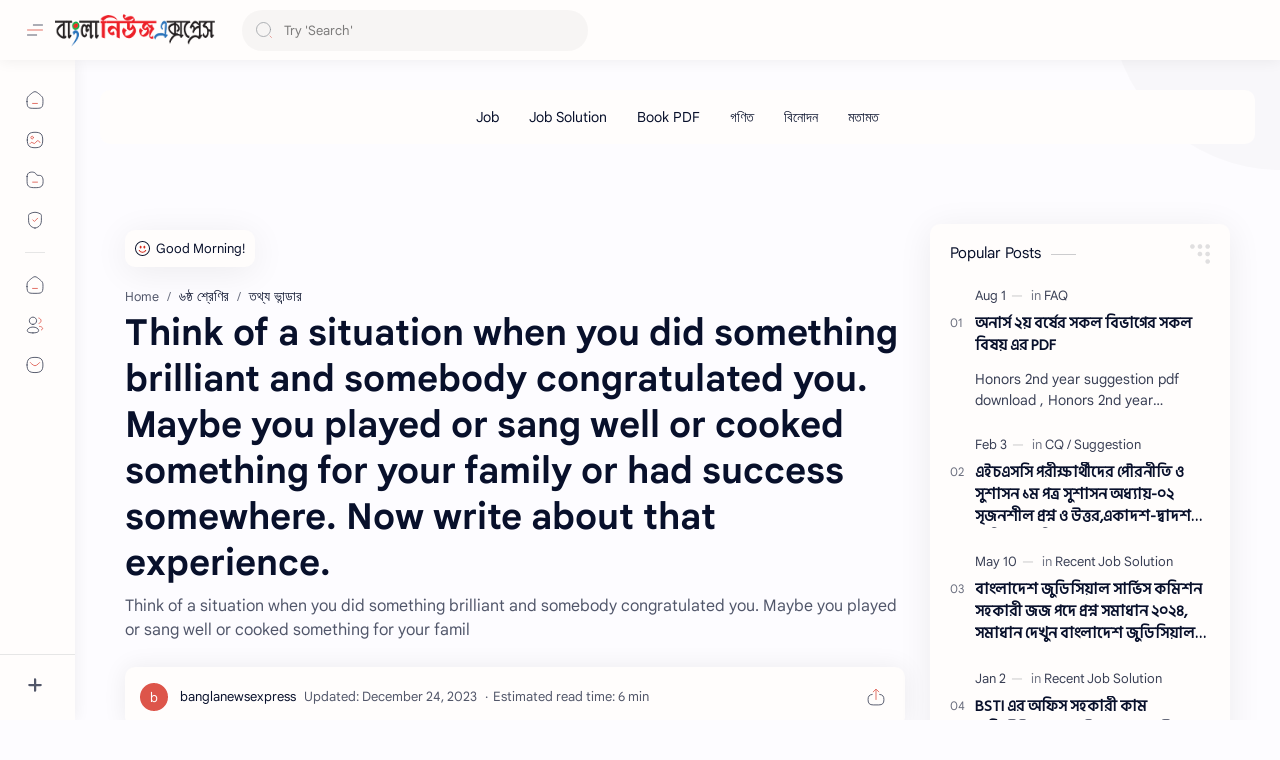

--- FILE ---
content_type: text/html; charset=utf-8
request_url: https://www.google.com/recaptcha/api2/aframe
body_size: 267
content:
<!DOCTYPE HTML><html><head><meta http-equiv="content-type" content="text/html; charset=UTF-8"></head><body><script nonce="uM6cGxTReiZt3BqN8h07rw">/** Anti-fraud and anti-abuse applications only. See google.com/recaptcha */ try{var clients={'sodar':'https://pagead2.googlesyndication.com/pagead/sodar?'};window.addEventListener("message",function(a){try{if(a.source===window.parent){var b=JSON.parse(a.data);var c=clients[b['id']];if(c){var d=document.createElement('img');d.src=c+b['params']+'&rc='+(localStorage.getItem("rc::a")?sessionStorage.getItem("rc::b"):"");window.document.body.appendChild(d);sessionStorage.setItem("rc::e",parseInt(sessionStorage.getItem("rc::e")||0)+1);localStorage.setItem("rc::h",'1768973229589');}}}catch(b){}});window.parent.postMessage("_grecaptcha_ready", "*");}catch(b){}</script></body></html>